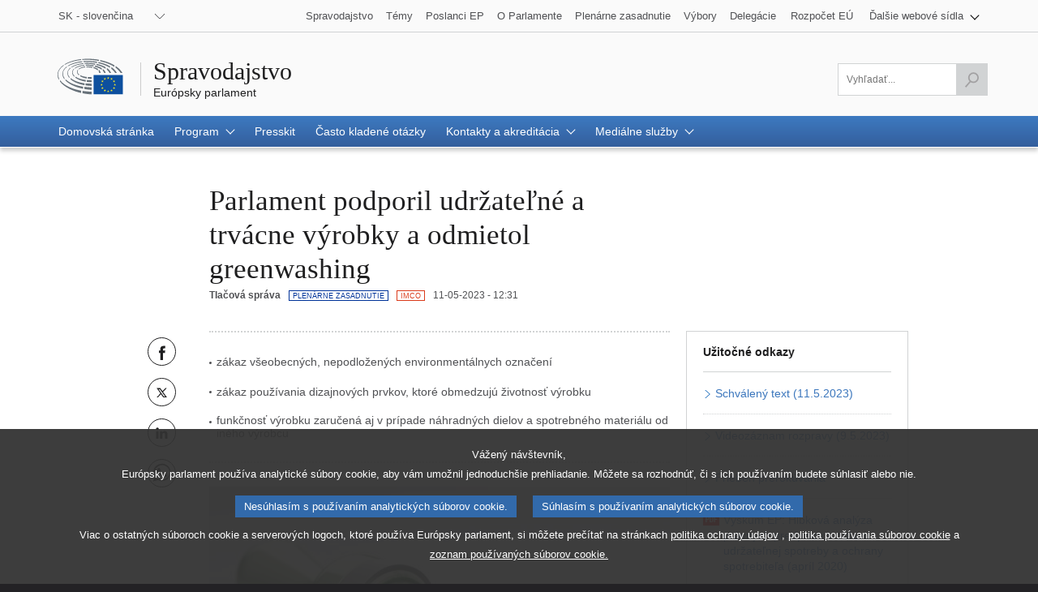

--- FILE ---
content_type: text/html;charset=UTF-8
request_url: https://www.europarl.europa.eu/news/sk/press-room/20230505IPR85011/parlament-podporil-udrzatelne-a-trvacne-vyrobky-a-odmietol-greenwashing
body_size: 14607
content:
<!DOCTYPE html>
<html lang="sk">


<head>

    
    
        

    

    <title>Parlament podporil udržateľné a trvácne výrobky a odmietol greenwashing | Spravodajstvo | Európsky parlament</title>
    <meta property="og:title" content="Parlament podporil udržateľné a trvácne výrobky a odmietol greenwashing | Spravodajstvo | Európsky parlament"/>
    <meta property="twitter:title" content="Parlament podporil udržateľné a trvácne výrobky a odmietol greenwashing | Spravodajstvo | Európsky parlament"/>
    <meta itemprop="name" content="Parlament podporil udržateľné a trvácne výrobky a odmietol greenwashing | Spravodajstvo | Európsky parlament"/>
    <meta name="description" content="Poslanci vo štvrtok schválili návrh smernice, ktorej cieľom je zlepšiť označovanie výrobkov, zabezpečiť ich dlhšiu životnosť a skoncovať s používaním zavádzajúcich tvrdení."/>
    <meta property="og:description" content="Poslanci vo štvrtok schválili návrh smernice, ktorej cieľom je zlepšiť označovanie výrobkov, zabezpečiť ich dlhšiu životnosť a skoncovať s používaním zavádzajúcich tvrdení."/>
    <meta property="twitter:description" content="Poslanci vo štvrtok schválili návrh smernice, ktorej cieľom je zlepšiť označovanie výrobkov, zabezpečiť ich dlhšiu životnosť a skoncovať s používaním zavádzajúcich tvrdení."/>
    <meta itemprop="description" content="Poslanci vo štvrtok schválili návrh smernice, ktorej cieľom je zlepšiť označovanie výrobkov, zabezpečiť ich dlhšiu životnosť a skoncovať s používaním zavádzajúcich tvrdení."/>
    <meta charset="UTF-8"/>

    
    
        <meta name="available" content="11-05-2023"/>
        <meta http-equiv="last-modified" content="11-05-2023"/>
    

    <meta name="language" content="sk"/>
    <meta name="planet" content="news"/>
    <link rel="canonical" href="https://www.europarl.europa.eu/news/sk/press-room/20230505IPR85011/parlament-podporil-udrzatelne-a-trvacne-vyrobky-a-odmietol-greenwashing"/>
    <meta property="og:url" content="https://www.europarl.europa.eu/news/sk/press-room/20230505IPR85011/parlament-podporil-udrzatelne-a-trvacne-vyrobky-a-odmietol-greenwashing"/>
    
        
        
            <meta name="robots" content="index, follow, noodp, noydir, notranslate, noarchive"/>
        
    
    <meta property="og:type" content="article"/>

    
    
        <meta property="og:image" content="https://www.europarl.europa.eu/resources/library/images/20230509PHT86102/20230509PHT86102_original.jpg"/>
        <meta property="twitter:image" content="https://www.europarl.europa.eu/resources/library/images/20230509PHT86102/20230509PHT86102_original.jpg"/>
        <meta itemprop="image" content="https://www.europarl.europa.eu/resources/library/images/20230509PHT86102/20230509PHT86102_original.jpg"/>
    
    



    
        <meta name="keywords" content="productType:PRESS_RELEASE,com:IMCO,plenaryDate:08-05-2023"/>
    
    <meta name="routes" content="productSubType:PLENARY_SESSION"/>


    
    

    

    <meta name="viewport" content="width=device-width, initial-scale=1.0"/>

    <link rel="stylesheet" type="text/css" href="/news/css/header-ep.css"/>

    
        
    <link rel="stylesheet" type="text/css" href="/news/css/atomicdesign.css"/>
    <link rel="stylesheet" type="text/css" href="/news/css/components-ep.css"/>
    <link rel="stylesheet" type="text/css" href="/news/css/structure.css"/>
    <noscript>
        <link rel="stylesheet" type="text/css" href="/news/css/no-js.css" />
    </noscript>

    

    <noscript>
        <link rel="stylesheet" type="text/css" href="/news/css/header-ep-nojs.css"/>
    </noscript>
    

    <script type="text/javascript" defer data-tracker-name="ATInternet"
            data-value="/website/webanalytics/ati-news.js"
            src="/website/privacy-policy/privacy-policy.js"></script>

    
        <script>
            /*<![CDATA[*/
            // AMD define stub: delay handling of define calls until our amd dependency
            // manager has been loaded (from behaviour.js)

            var __amd$delayedDefines = []
            function define() {
                var args = Array.prototype.slice.call(arguments)
                window.__amd$delayedDefines.push(function () {
                    window.define.apply(window, args)
                })
            }
            define.amd = {}
            define('eng-scripts',
                {
                    'weekly-agenda-widget': { url: "\/news\/js\/weekly-agenda-widget.js", fetched: false }
                    , 'weekly-agenda': { url: "\/news\/js\/weekly-agenda.js", fetched: false }
                    , 'week-selector': { url: "\/news\/js\/week-selector.js", fetched: false }
                    , 'tst-continuous-loading': { url: "\/news\/js\/tst-continuous-loading.js", fetched: false }
                    , 'slideshow': { url: "\/news\/js\/slideshow.js", fetched: false }
                    , 'load-more': { url: "\/news\/js\/load-more.js", fetched: false }
                    , 'infographic': { url: "\/news\/js\/infographic.js", fetched: false }
                    , 'filter-form': { url: "\/news\/js\/filter-form.js", fetched: false }
                    , 'datepicker': { url: "\/news\/js\/datepicker.js", fetched: false }
                    , 'video-player': { url: "\/news\/js\/video-player.js", fetched: false }
                    , 'election-results': { url: "\/website\/election-results\/js\/ep_electionresults_app.js", fetched: false }
                    , 'ec-sml-loader': { url: "\/news\/js\/ec-sml-loader.js", fetched: false }
                    , 'quiz-loader': { url: "https:\/\/quizweb.europarl.europa.eu\/embed\/js\/ep-ee19-quiz.js", fetched: false }
                    , 'timeline': { url: "\/news\/js\/timeline.js", fetched: false }
                }
            )
            define( 'global', { document: window.document, window: window } )
            /*]]>*/
        </script>

        <script async="async" type="text/javascript" src="/news/js/behaviour.js"></script>

        <script type="text/javascript">
            define('change-language', [ 'behaviour.js'], function moduleFactory() {
                Select.updateparams('language-select', {cb_beforesubmit: function() {
                        window.location.href = document.getElementById('language-select').value;
                        return false;
                    }})
            })
        </script>
    


    
    <script defer type="text/javascript" src="/news/js/bundle.js"></script>


    

    
    
        
    

    
    
        
    



</head>


<body lang="sk">


<input type="hidden" value="https://www.europarl.europa.eu/news/sk/press-room/20230505IPR85011/parlament-podporil-udrzatelne-a-trvacne-vyrobky-a-odmietol-greenwashing" id="dev_product_url"/>


<div id="website">

    
    

    
    

    <div id="website-header" class="ep-header">
        <!-- COMPOSANT "WAI SHORTCUTS" -->
        <nav class="wai-shortcut" aria-label="Skratky">
            <ul id="waimenu">
                <li><a href="#website-body"><span class="label">Prístup k obsahu stránky (stlačiť Enter)</span></a></li>
                <li><a href="#language-select"><span class="label">Priamy prístup k jazykovému menu (stlačte Enter)</span></a></li>
                <li><a href="#search-field"><span class="label">Priamy prístup k menu vyhľadávania (stlačte Enter)</span></a></li>
            </ul>
        </nav>

        <!-- START OF REFACTORING -->

        <!-- COMPOSANT "TOOLBAR" TOP -->
        <div class="toolbar toolbar_top">
            <div class="toolbar-grid m-column no-padding-m">
                <!-- COMPOSANT "LANGUAGE MENU" -->
                <div class="dropdown-lang" id="language-select">
                    <!-- Select language no js -->
                    <noscript>
                        <div class="dropdown">
                            <div class="dropdown-lang no-js">
                                <div class="wrapper-dropdown-lang">
                                    <form method="get" action="/news/changeLanguage" aria-label="Navigácia">
                                        <div class="select">
                                            <label for="change_language_nojs" class="sr-only">Zmeniť jazyk vyhľadávania</label>
                                            <select id="change_language_nojs" name="url" required>
                                                <!-- // TODO : values need to be set by -->
                                                <option
                                                        lang="bg"
                                                        value="/news/bg/press-room/20230505IPR85011/parlament-podporil-udrzatelne-a-trvacne-vyrobky-a-odmietol-greenwashing"
                                                >BG - български</option>
                                                <option
                                                        lang="es"
                                                        value="/news/es/press-room/20230505IPR85011/parlament-podporil-udrzatelne-a-trvacne-vyrobky-a-odmietol-greenwashing"
                                                >ES - español</option>
                                                <option
                                                        lang="cs"
                                                        value="/news/cs/press-room/20230505IPR85011/parlament-podporil-udrzatelne-a-trvacne-vyrobky-a-odmietol-greenwashing"
                                                >CS - čeština</option>
                                                <option
                                                        lang="da"
                                                        value="/news/da/press-room/20230505IPR85011/parlament-podporil-udrzatelne-a-trvacne-vyrobky-a-odmietol-greenwashing"
                                                >DA - dansk</option>
                                                <option
                                                        lang="de"
                                                        value="/news/de/press-room/20230505IPR85011/parlament-podporil-udrzatelne-a-trvacne-vyrobky-a-odmietol-greenwashing"
                                                >DE - Deutsch</option>
                                                <option
                                                        lang="et"
                                                        value="/news/et/press-room/20230505IPR85011/parlament-podporil-udrzatelne-a-trvacne-vyrobky-a-odmietol-greenwashing"
                                                >ET - eesti keel</option>
                                                <option
                                                        lang="el"
                                                        value="/news/el/press-room/20230505IPR85011/parlament-podporil-udrzatelne-a-trvacne-vyrobky-a-odmietol-greenwashing"
                                                >EL - ελληνικά</option>
                                                <option
                                                        lang="en"
                                                        value="/news/en/press-room/20230505IPR85011/parlament-podporil-udrzatelne-a-trvacne-vyrobky-a-odmietol-greenwashing"
                                                >EN - English</option>
                                                <option
                                                        lang="fr"
                                                        value="/news/fr/press-room/20230505IPR85011/parlament-podporil-udrzatelne-a-trvacne-vyrobky-a-odmietol-greenwashing"
                                                >FR - français</option>
                                                <option
                                                        lang="ga"
                                                        value="/news/ga/press-room/20230505IPR85011/parlament-podporil-udrzatelne-a-trvacne-vyrobky-a-odmietol-greenwashing"
                                                >GA - Gaeilge</option>
                                                <option
                                                        lang="hr"
                                                        value="/news/hr/press-room/20230505IPR85011/parlament-podporil-udrzatelne-a-trvacne-vyrobky-a-odmietol-greenwashing"
                                                >HR - hrvatski</option>
                                                <option
                                                        lang="it"
                                                        value="/news/it/press-room/20230505IPR85011/parlament-podporil-udrzatelne-a-trvacne-vyrobky-a-odmietol-greenwashing"
                                                >IT - italiano</option>
                                                <option
                                                        lang="lv"
                                                        value="/news/lv/press-room/20230505IPR85011/parlament-podporil-udrzatelne-a-trvacne-vyrobky-a-odmietol-greenwashing"
                                                >LV - latviešu valoda</option>
                                                <option
                                                        lang="lt"
                                                        value="/news/lt/press-room/20230505IPR85011/parlament-podporil-udrzatelne-a-trvacne-vyrobky-a-odmietol-greenwashing"
                                                >LT - lietuvių kalba</option>
                                                <option
                                                        lang="hu"
                                                        value="/news/hu/press-room/20230505IPR85011/parlament-podporil-udrzatelne-a-trvacne-vyrobky-a-odmietol-greenwashing"
                                                >HU - magyar</option>
                                                <option
                                                        lang="mt"
                                                        value="/news/mt/press-room/20230505IPR85011/parlament-podporil-udrzatelne-a-trvacne-vyrobky-a-odmietol-greenwashing"
                                                >MT - Malti</option>
                                                <option
                                                        lang="nl"
                                                        value="/news/nl/press-room/20230505IPR85011/parlament-podporil-udrzatelne-a-trvacne-vyrobky-a-odmietol-greenwashing"
                                                >NL - Nederlands</option>
                                                <option
                                                        lang="pl"
                                                        value="/news/pl/press-room/20230505IPR85011/parlament-podporil-udrzatelne-a-trvacne-vyrobky-a-odmietol-greenwashing"
                                                >PL - polski</option>
                                                <option
                                                        lang="pt"
                                                        value="/news/pt/press-room/20230505IPR85011/parlament-podporil-udrzatelne-a-trvacne-vyrobky-a-odmietol-greenwashing"
                                                >PT - português</option>
                                                <option
                                                        lang="ro"
                                                        value="/news/ro/press-room/20230505IPR85011/parlament-podporil-udrzatelne-a-trvacne-vyrobky-a-odmietol-greenwashing"
                                                >RO - română</option>
                                                <option
                                                        lang="sk"
                                                        value="/news/sk/press-room/20230505IPR85011/parlament-podporil-udrzatelne-a-trvacne-vyrobky-a-odmietol-greenwashing"
                                                >SK - slovenčina</option>
                                                <option
                                                        lang="sl"
                                                        value="/news/sl/press-room/20230505IPR85011/parlament-podporil-udrzatelne-a-trvacne-vyrobky-a-odmietol-greenwashing"
                                                >SL - slovenščina</option>
                                                <option
                                                        lang="fi"
                                                        value="/news/fi/press-room/20230505IPR85011/parlament-podporil-udrzatelne-a-trvacne-vyrobky-a-odmietol-greenwashing"
                                                >FI - suomi</option>
                                                <option
                                                        lang="sv"
                                                        value="/news/sv/press-room/20230505IPR85011/parlament-podporil-udrzatelne-a-trvacne-vyrobky-a-odmietol-greenwashing"
                                                >SV - svenska</option>
                                            </select>
                                        </div>
                                        <button type="submit" class="btn">Zmeniť jazyk vyhľadávania</button>
                                    </form>
                                </div>
                            </div>
                        </div>
                    </noscript>
                    <!-- End Select language no js -->
                    <nav class="custom-select dropdown" aria-label="Zmeniť jazyk vyhľadávania">
                        <button id="dropdown" class="btn lang_select" type="submit" aria-haspopup="true" aria-expanded="false">SK - slovenčina</button>
                        <ul class="no-display menu-content">

                            <li>
                                <a
                                        lang="bg"
                                        hreflang="bg"
                                        href="/news/bg/press-room/20230505IPR85011/parlament-podporil-udrzatelne-a-trvacne-vyrobky-a-odmietol-greenwashing">
                                    <span class="wrapper-label"><span class="label">BG - български</span></span>
                                </a>
                            </li>

                            <li>
                                <a
                                        lang="es"
                                        hreflang="es"
                                        href="/news/es/press-room/20230505IPR85011/parlament-podporil-udrzatelne-a-trvacne-vyrobky-a-odmietol-greenwashing">
                                    <span class="wrapper-label"><span class="label">ES - español</span></span>
                                </a>
                            </li>

                            <li>
                                <a
                                        lang="cs"
                                        hreflang="cs"
                                        href="/news/cs/press-room/20230505IPR85011/parlament-podporil-udrzatelne-a-trvacne-vyrobky-a-odmietol-greenwashing">
                                    <span class="wrapper-label"><span class="label">CS - čeština</span></span>
                                </a>
                            </li>

                            <li>
                                <a
                                        lang="da"
                                        hreflang="da"
                                        href="/news/da/press-room/20230505IPR85011/parlament-podporil-udrzatelne-a-trvacne-vyrobky-a-odmietol-greenwashing">
                                    <span class="wrapper-label"><span class="label">DA - dansk</span></span>
                                </a>
                            </li>

                            <li>
                                <a
                                        lang="de"
                                        hreflang="de"
                                        href="/news/de/press-room/20230505IPR85011/parlament-podporil-udrzatelne-a-trvacne-vyrobky-a-odmietol-greenwashing">
                                    <span class="wrapper-label"><span class="label">DE - Deutsch</span></span>
                                </a>
                            </li>

                            <li>
                                <a
                                        lang="et"
                                        hreflang="et"
                                        href="/news/et/press-room/20230505IPR85011/parlament-podporil-udrzatelne-a-trvacne-vyrobky-a-odmietol-greenwashing">
                                    <span class="wrapper-label"><span class="label">ET - eesti keel</span></span>
                                </a>
                            </li>

                            <li>
                                <a
                                        lang="el"
                                        hreflang="el"
                                        href="/news/el/press-room/20230505IPR85011/parlament-podporil-udrzatelne-a-trvacne-vyrobky-a-odmietol-greenwashing">
                                    <span class="wrapper-label"><span class="label">EL - ελληνικά</span></span>
                                </a>
                            </li>

                            <li>
                                <a
                                        lang="en"
                                        hreflang="en"
                                        href="/news/en/press-room/20230505IPR85011/parlament-podporil-udrzatelne-a-trvacne-vyrobky-a-odmietol-greenwashing">
                                    <span class="wrapper-label"><span class="label">EN - English</span></span>
                                </a>
                            </li>

                            <li>
                                <a
                                        lang="fr"
                                        hreflang="fr"
                                        href="/news/fr/press-room/20230505IPR85011/parlament-podporil-udrzatelne-a-trvacne-vyrobky-a-odmietol-greenwashing">
                                    <span class="wrapper-label"><span class="label">FR - français</span></span>
                                </a>
                            </li>

                            <li>
                                <a
                                        lang="ga"
                                        hreflang="ga"
                                        href="/news/ga/press-room/20230505IPR85011/parlament-podporil-udrzatelne-a-trvacne-vyrobky-a-odmietol-greenwashing">
                                    <span class="wrapper-label"><span class="label">GA - Gaeilge</span></span>
                                </a>
                            </li>

                            <li>
                                <a
                                        lang="hr"
                                        hreflang="hr"
                                        href="/news/hr/press-room/20230505IPR85011/parlament-podporil-udrzatelne-a-trvacne-vyrobky-a-odmietol-greenwashing">
                                    <span class="wrapper-label"><span class="label">HR - hrvatski</span></span>
                                </a>
                            </li>

                            <li>
                                <a
                                        lang="it"
                                        hreflang="it"
                                        href="/news/it/press-room/20230505IPR85011/parlament-podporil-udrzatelne-a-trvacne-vyrobky-a-odmietol-greenwashing">
                                    <span class="wrapper-label"><span class="label">IT - italiano</span></span>
                                </a>
                            </li>

                            <li>
                                <a
                                        lang="lv"
                                        hreflang="lv"
                                        href="/news/lv/press-room/20230505IPR85011/parlament-podporil-udrzatelne-a-trvacne-vyrobky-a-odmietol-greenwashing">
                                    <span class="wrapper-label"><span class="label">LV - latviešu valoda</span></span>
                                </a>
                            </li>

                            <li>
                                <a
                                        lang="lt"
                                        hreflang="lt"
                                        href="/news/lt/press-room/20230505IPR85011/parlament-podporil-udrzatelne-a-trvacne-vyrobky-a-odmietol-greenwashing">
                                    <span class="wrapper-label"><span class="label">LT - lietuvių kalba</span></span>
                                </a>
                            </li>

                            <li>
                                <a
                                        lang="hu"
                                        hreflang="hu"
                                        href="/news/hu/press-room/20230505IPR85011/parlament-podporil-udrzatelne-a-trvacne-vyrobky-a-odmietol-greenwashing">
                                    <span class="wrapper-label"><span class="label">HU - magyar</span></span>
                                </a>
                            </li>

                            <li>
                                <a
                                        lang="mt"
                                        hreflang="mt"
                                        href="/news/mt/press-room/20230505IPR85011/parlament-podporil-udrzatelne-a-trvacne-vyrobky-a-odmietol-greenwashing">
                                    <span class="wrapper-label"><span class="label">MT - Malti</span></span>
                                </a>
                            </li>

                            <li>
                                <a
                                        lang="nl"
                                        hreflang="nl"
                                        href="/news/nl/press-room/20230505IPR85011/parlament-podporil-udrzatelne-a-trvacne-vyrobky-a-odmietol-greenwashing">
                                    <span class="wrapper-label"><span class="label">NL - Nederlands</span></span>
                                </a>
                            </li>

                            <li>
                                <a
                                        lang="pl"
                                        hreflang="pl"
                                        href="/news/pl/press-room/20230505IPR85011/parlament-podporil-udrzatelne-a-trvacne-vyrobky-a-odmietol-greenwashing">
                                    <span class="wrapper-label"><span class="label">PL - polski</span></span>
                                </a>
                            </li>

                            <li>
                                <a
                                        lang="pt"
                                        hreflang="pt"
                                        href="/news/pt/press-room/20230505IPR85011/parlament-podporil-udrzatelne-a-trvacne-vyrobky-a-odmietol-greenwashing">
                                    <span class="wrapper-label"><span class="label">PT - português</span></span>
                                </a>
                            </li>

                            <li>
                                <a
                                        lang="ro"
                                        hreflang="ro"
                                        href="/news/ro/press-room/20230505IPR85011/parlament-podporil-udrzatelne-a-trvacne-vyrobky-a-odmietol-greenwashing">
                                    <span class="wrapper-label"><span class="label">RO - română</span></span>
                                </a>
                            </li>

                            <li class="current" aria-current="true">
                                <a
                                        lang="sk"
                                        hreflang="sk"
                                        href="/news/sk/press-room/20230505IPR85011/parlament-podporil-udrzatelne-a-trvacne-vyrobky-a-odmietol-greenwashing">
                                    <span class="wrapper-label"><span class="label">SK - slovenčina</span></span>
                                </a>
                            </li>

                            <li>
                                <a
                                        lang="sl"
                                        hreflang="sl"
                                        href="/news/sl/press-room/20230505IPR85011/parlament-podporil-udrzatelne-a-trvacne-vyrobky-a-odmietol-greenwashing">
                                    <span class="wrapper-label"><span class="label">SL - slovenščina</span></span>
                                </a>
                            </li>

                            <li>
                                <a
                                        lang="fi"
                                        hreflang="fi"
                                        href="/news/fi/press-room/20230505IPR85011/parlament-podporil-udrzatelne-a-trvacne-vyrobky-a-odmietol-greenwashing">
                                    <span class="wrapper-label"><span class="label">FI - suomi</span></span>
                                </a>
                            </li>

                            <li>
                                <a
                                        lang="sv"
                                        hreflang="sv"
                                        href="/news/sv/press-room/20230505IPR85011/parlament-podporil-udrzatelne-a-trvacne-vyrobky-a-odmietol-greenwashing">
                                    <span class="wrapper-label"><span class="label">SV - svenska</span></span>
                                </a>
                            </li>
                        </ul>
                    </nav>
                </div>
                <!-- COMPOSANT "OTHER TOOLS LINKS" -->
                <nav class="navigation-menu nav-top" aria-label="Navigácia">
                    <div class="menu-container">
                        <div class="focusable">
                            <!--href ?  -->
                            <a role="button" class="btn-open-menu" aria-haspopup="true" aria-expanded="false" tabindex="0">Zobraziť ďalšie webové sídla</a>
                            <ul class="menu-level-0" aria-label="Zobraziť menu: správy">
                                <li class="level-0">
                                    <a class="" href="/news/sk" tabindex="0">
                          <span class="content">

                            <span class="label">Spravodajstvo</span>
                          </span>
                                    </a>
                                </li>
                                <li class="level-0">
                                    <a class="" href="/topics/sk" tabindex="0">
                          <span class="content">

                            <span class="label">Témy</span>
                          </span>
                                    </a>
                                </li>
                                <li class="level-0">
                                    <a class="" href="/meps/sk/home" tabindex="0">
                          <span class="content">

                            <span class="label">Poslanci EP</span>
                          </span>
                                    </a>
                                </li>
                                <li class="level-0">
                                    <a class="" href="/about-parliament/sk" tabindex="0">
                          <span class="content">

                            <span class="label">O Parlamente</span>
                          </span>
                                    </a>
                                </li>
                                <li class="level-0">
                                    <a class="" href="/plenary/sk" tabindex="0">
                          <span class="content">

                            <span class="label">Plenárne zasadnutie</span>
                          </span>
                                    </a>
                                </li>
                                <li class="level-0">
                                    <a class="" href="/committees/sk" tabindex="0">
                          <span class="content">

                            <span class="label">Výbory</span>
                          </span>
                                    </a>
                                </li>
                                <li class="level-0 nopadding-right">
                                    <a class="" href="/delegations/sk" tabindex="0">
                          <span class="content">

                            <span class="label">Delegácie</span>
                          </span>
                                    </a>
                                </li>
                                <li class="level-0 nopadding-right">
                                    <a class="" href="https://eubudget.europarl.europa.eu/sk" tabindex="0">
                          <span class="content">

                            <span class="label">Rozpočet EÚ</span>
                          </span>
                                    </a>
                                </li>
                                <li class="level-0 has-menu-dropdown">
                                    <a role="button" class="icon-arrow-dropdown" id="otherWebsitesLink" aria-haspopup="true" aria-expanded="false" tabindex="0">
                                      <span class="content">
                                          <span class="sr-only">Zobraziť vedľajšie menu:</span>
                                          <span class="label">Ďalšie webové sídla</span>
                                      </span>
                                    </a>
                                    <ul class="menu-level-1">
                                        <li class="level-1">
                                            <a href="https://multimedia.europarl.europa.eu/sk" tabindex="0">
                              <span class="content">

                                <span class="label">Multimedia Centre</span>
                              </span>
                                            </a>
                                        </li>
                                        <li class="level-1">
                                            <a href="/the-president/en/" tabindex="0">
                              <span class="content">

                                <span class="label">Predsedníctvo</span>
                              </span>
                                            </a>
                                        </li>
                                        <li class="level-1">
                                            <a href="/the-secretary-general/en" tabindex="0">
                              <span class="content">

                                <span class="label">Generálny sekretariát</span>
                              </span>
                                            </a>
                                        </li>
                                        <li class="level-1">
                                            <a href="https://elections.europa.eu/sk" tabindex="0">
                              <span class="content">

                                <span class="label">Voľby</span>
                              </span>
                                            </a>
                                        </li>

                                        <li class="level-1">
                                            <a href="/thinktank/sk/home.html" tabindex="0">
                              <span class="content">

                                <span class="label">Think tank</span>
                              </span>
                                            </a>
                                        </li>
                                        <li class="level-1">
                                            <a href="https://www.epnewshub.eu" tabindex="0">
                              <span class="content">

                                <span class="label">EP Newshub</span>
                              </span>
                                            </a>
                                        </li>
                                        <li class="level-1">
                                            <a href="/at-your-service/sk" tabindex="0">
                              <span class="content">

                                <span class="label">Sme tu pre vás</span>
                              </span>
                                            </a>
                                        </li>
                                        <li class="level-1">
                                            <a href="/visiting/sk" tabindex="0">
                              <span class="content">

                                <span class="label">Návštevy</span>
                              </span>
                                            </a>
                                        </li>
                                        <li class="level-1">
                                            <a href="https://oeil.secure.europarl.europa.eu/oeil/en" tabindex="0">
                              <span class="content">

                                <span class="label">Legislatívny prehľad</span>
                              </span>
                                            </a>
                                        </li>
                                        <li class="level-1">
                                            <a href="/legislative-train" tabindex="0">
                              <span class="content">

                                <span class="label">Legislative train</span>
                              </span>
                                            </a>
                                        </li>
                                        <li class="level-1">
                                            <a href="/contracts-and-grants/sk/" tabindex="0">
                              <span class="content">

                                <span class="label">Zmluvy a granty</span>
                              </span>
                                            </a>
                                        </li>
                                        <li class="level-1">
                                            <a href="/RegistreWeb/home/welcome.htm?language=sk" tabindex="0">
                              <span class="content">

                                <span class="label">Register</span>
                              </span>
                                            </a>
                                        </li>
                                        <li class="level-1">
                                            <a href="https://data.europarl.europa.eu/sk/home" tabindex="0">
                              <span class="content">

                                <span class="label">Portál otvorených dát</span>
                              </span>
                                            </a>
                                        </li>
                                        <li class="level-1">
                                            <a href="https://liaison-offices.europarl.europa.eu/sk" tabindex="0">
                              <span class="content">

                                <span class="label">Styčné kancelárie</span>
                              </span>
                                            </a>
                                        </li>
                                    </ul>
                                </li>
                            </ul>
                        </div>
                        <!--<input class="menu-btn" type="checkbox" id="menu-btn-navigationtop" aria-label="Click to open the other websites menu" />
                        <label class="menu-icon" for="menu-btn-navigationtop">View other websites</label>-->
                    </div>
                </nav>
            </div>
        </div>
        <!-- LOGO + TITLE -->
        <header class="header">
            <div class="header-wrapper no-padding">
                <!--<a class="grid" href="https://www.europarl.europa.eu/portal/en">
                  <span class="sr-only">Go back to the Europarl portal</span>
                  <img src="../europarl/img/ep-logo.svg" alt="" class="ep_logo" />
                </a>-->
                <div class="grid">
				<span class="title-wrapper">
					
					<a href="/news/sk" class="title"><span class="labeltxt">Spravodajstvo</span></a>
					<a href="/portal/sk" class="subtitle">
                      <span class="labeltxt">Európsky parlament</span>
                      <span class="logo"></span>
                    </a>
				</span>
                </div>
            </div>
        </header>
        <!-- COMPOSANT "TOOLBAR" BOTTOM -->
        <div class="toolbar toolbar_bottom sticky">
            <div class="toolbar-grid no-padding flex-end">

                    <!-- COMPOSANT "SEARCH MENU" -->

                    <!-- COMPOSANT "NAVIGATION MENU" -->
                    
                        


    <nav class="navigation-menu nav-main" aria-label="Hlavná ponuka">
        <div class="menu-container">
            <!--<input class="menu-btn" type="checkbox" id="menu-btn-navigationmain" aria-label="Click to open the main menu" />
            <label class="menu-icon" for="menu-btn-navigationmain"><span class="nav-icon"></span></label>-->
            <a role="button" class="menu-icon" tabindex="0">
                <span class="label">Ponuka</span>
                <span class="nav-icon"></span>
            </a>
            <ul class="menu-level-0">

                <li class="level-0" >

                    

                        <a class="" aria-current="false" href="/news/sk" aria-haspopup="true">
                            <span class="content"><span class="label">Domovská stránka</span><span class="current-element"></span></span>
                        </a>

                    

                    

                </li>

                <li class="level-0 has-menu-dropdown" >

                    

                    
                        <a role="button" class="icon-arrow-dropdown" aria-current="false" aria-haspopup="true" tabindex="0">
                            <span class="content"><span class="label">Program</span><span class="current-element"></span></span>
                        </a>

                        <ul class="menu-level-1" aria-label="Zobraziť vedľajšie menu">

                            <li class="level-1">
                                <a href="/news/sk/agenda">
                                    <span class="content"><span class="label">Nenechajte si ujsť</span></span>
                                </a>
                            </li>

                            <li class="level-1">
                                <a href="/news/sk/agenda/weekly-agenda">
                                    <span class="content"><span class="label">Týždenná agenda</span></span>
                                </a>
                            </li>

                            <li class="level-1">
                                <a href="/news/sk/agenda/plenary-news">
                                    <span class="content"><span class="label">Správy z plenárnych zasadnutí</span></span>
                                </a>
                            </li>
                        </ul>
                    

                </li>

                <li class="level-0" >

                    

                        <a class="" aria-current="false" href="/news/sk/press-kit" aria-haspopup="true">
                            <span class="content"><span class="label">Presskit</span><span class="current-element"></span></span>
                        </a>

                    

                    

                </li>

                <li class="level-0" >

                    

                        <a class="" aria-current="false" href="/news/sk/faq" aria-haspopup="true">
                            <span class="content"><span class="label">Často kladené otázky</span><span class="current-element"></span></span>
                        </a>

                    

                    

                </li>

                <li class="level-0 has-menu-dropdown" >

                    

                    
                        <a role="button" class="icon-arrow-dropdown" aria-current="false" aria-haspopup="true" tabindex="0">
                            <span class="content"><span class="label">Kontakty a akreditácia</span><span class="current-element"></span></span>
                        </a>

                        <ul class="menu-level-1" aria-label="Zobraziť vedľajšie menu">

                            <li class="level-1">
                                <a href="/news/sk/contacts-accreditation/contact-us">
                                    <span class="content"><span class="label">Kontaktujte nás</span></span>
                                </a>
                            </li>

                            <li class="level-1">
                                <a href="/news/sk/contacts-accreditation/media-accreditation">
                                    <span class="content"><span class="label">Akreditácia médií</span></span>
                                </a>
                            </li>

                            <li class="level-1">
                                <a href="/news/sk/contacts-accreditation/news-subscription-services">
                                    <span class="content"><span class="label">Odber spravodajského servisu</span></span>
                                </a>
                            </li>
                        </ul>
                    

                </li>

                <li class="level-0 has-menu-dropdown" >

                    

                    
                        <a role="button" class="icon-arrow-dropdown" aria-current="false" aria-haspopup="true" tabindex="0">
                            <span class="content"><span class="label">Mediálne služby</span><span class="current-element"></span></span>
                        </a>

                        <ul class="menu-level-1" aria-label="Zobraziť vedľajšie menu">

                            <li class="level-1">
                                <a href="/news/sk/media-services/multimedia-centre">
                                    <span class="content"><span class="label">Multimediálne centrum</span></span>
                                </a>
                            </li>

                            <li class="level-1">
                                <a href="/news/sk/media-services/audiovisual-services">
                                    <span class="content"><span class="label">Audiovizuálne služby pre novinárov</span></span>
                                </a>
                            </li>

                            <li class="level-1">
                                <a href="/news/sk/media-services/programme-young-journalists">
                                    <span class="content"><span class="label">Program pre mladých novinárov EÚ</span></span>
                                </a>
                            </li>

                            <li class="level-1">
                                <a href="/news/sk/media-services/daphne-prize">
                                    <span class="content"><span class="label">Cena Daphne za žurnalistiku</span></span>
                                </a>
                            </li>

                            <li class="level-1">
                                <a href="/news/sk/media-services/media-grants">
                                    <span class="content"><span class="label">Granty na mediálne podujatia</span></span>
                                </a>
                            </li>
                        </ul>
                    

                </li>
            </ul>
        </div>
    </nav>


                    

                    <nav class="search-global-form" aria-label="Kliknutím otvoríte prvok vyhľadávania">
                        <!-- Add class 'active' to change the style of the <a> -->
                        <a href="#" class="search-icon" aria-haspopup="true" aria-expanded="false">
                            <span class="sr-only">Prístup k políčku vyhľadávania</span>
                            <span class="icon"></span>
                        </a>
                    </nav>
                    <!-- Remove class 'posinit' to display the input search -->
                    <form class="form-field-search" id="search" action="/news/sk/search" method="get" role="search" aria-label="Vyhľadať...">
                        <div class="field-wrapper">
                            <div class="field">
                                <input class="ep_field" type="text" id="search-field" name="searchQuery" value="" aria-label="Vyplňte prosím toto pole" title="Vyplňte prosím toto pole" placeholder="Vyhľadať..." required/>
                                <button class="btn-send active" type="submit" aria-label="Začiatok vyhľadávania" disabled>
                                    <span class="sr-only">Začiatok vyhľadávania</span>
                                    <span class="icon">&nbsp;</span>
                                </button>
                            </div>
                        </div>
                    </form>
                    <!-- TITLE ON SCROLL -->
                    <span class="title-toolbar" aria-hidden="true"><span class="label">Európsky parlament</span></span>

            </div>

        </div>
        <!-- COMPOSANT "BREADCRUMB" -->
        <span id="website-breadcrumb" class="ep_breadcrumb">&nbsp;</span>
    </div>
    <!-- END OF REFACTORING -->


    
    <article id="website-body" role="main">
    <div class="ep_gridrow">
        <div class="ep_gridrow-content">
            <div class='ep_gridcolumn'>
    
    
    
        
            <input type="hidden" id="webanalytic-id_chapters" value="press-room"/>
        
            <input type="hidden" id="webanalytic-id_sub-chapters" value="pressroom"/>
        
            <input type="hidden" id="webanalytic-id_sub-sub-chapters" value="internal-market-and-industry~competition"/>
        
            <input type="hidden" id="webanalytic-id_pages" value="empowering-consumers-stopping-greenwashing"/>
        
            <input type="hidden" id="webanalytic-id_type" value=""/>
        
            <input type="hidden" id="webanalytic-ep_bodies" value="plenary~08.05.2023~11.05.2023/committees~imco"/>
        
            <input type="hidden" id="webanalytics-topics_by_weeks" value=""/>
        
            <input type="hidden" id="webanalytics-priority_category" value=""/>
        
            <input type="hidden" id="webanalytics-priority_wordlink" value=""/>
        
            <input type="hidden" id="webanalytics-reference" value=""/>
        
            <input type="hidden" id="webanalytics-language" value=""/>
        
    


    
    <div class="ep_gridrow ep-o_product">
        <div class="ep_gridrow-content">
            <div class="ep_gridcolumn" data-view1200="2" data-view1020="2" data-view750="1" data-view640="1" data-view480="0" data-view320="0">
                <div class="ep_gridcolumn-content">&nbsp;</div>
            </div>
            <div class="ep_gridcolumn ep-m_header" data-view1200="6" data-view1020="6" data-view750="10" data-view640="6" data-view480="8" data-view320="4">
                <div class="ep_gridcolumn-content">
                    <div class="ep-a_heading ep-layout_level1">
                        <h1 class="ep_title">
                            <div class="ep-p_text"><span class="ep_name">Parlament podporil udržateľné a trvácne výrobky a odmietol greenwashing</span><span class="ep_icon">&nbsp;</span></div>
                        </h1>
                        <div class="ep_subtitle">

                            <div class="ep-p_text ep-layout_category"><span class="ep_name">Tlačová správa</span><span class="ep_icon">&nbsp;</span></div>

                            

                            

    
        <div class="ep-p_text ep-layout_contenttype ep-layout_plenary">
            <a href="/news/sk?contentType=plenary" >
                <span class="ep_name">Plenárne zasadnutie</span><span class="ep_icon">&nbsp;</span>
            </a>
        </div>
        
    <div class="ep-p_text ep-layout_contenttype ep-layout_committee">
        <a href="/news/sk?contentType=committee&amp;keywordValue=IMCO" >
            <span class="ep_name"><abbr title="Vnútorný trh a ochrana spotrebiteľa">IMCO</abbr></span><span class="ep_icon">&nbsp;</span>
        </a>
    </div>

    

    



                            
    
        
        
            
    <div class="ep-p_text ep-layout_date">
        <span class="ep_name">
            
    
    
        <time itemprop="datePublished"
              datetime="2023-05-11T12:31:00">11-05-2023 - 12:31</time>
    

        </span><span class="ep_icon">&nbsp;</span>
    </div>

        

    

    

                        </div>
                    </div>
                </div>
            </div>
        </div>
    </div>

    
    <div class="ep_gridrow ep-o_product">
        <div class="ep_gridrow-content">
            <div class="ep_gridcolumn" data-view1200="1" data-view1020="1" data-view750="0" data-view640="0" data-view480="0" data-view320="0">
                <div class="ep_gridcolumn-content">&nbsp;</div>
            </div>

            
            
                

    <div class="ep_gridcolumn ep-m_product ep-layout_followingscroll" data-view1200="1" data-view1020="1" data-view750="1" data-view640="1" data-view480="0" data-view320="0">
        <div class="ep_gridcolumn-content">
            <div class="ep-a_share ep-layout_socialnetwok">
                <div>
                    

    <div class="ep_share">
        <h2 class="ep_title">
            <div class="ep-p_text"><span class="ep_name">Zdieľať túto stránku:</span><span class="ep_icon">&nbsp;</span></div>
        </h2>
        <ul>
            <li>
                <div class="ep-p_text ep-layout_facebook">
                    <a href="https://www.facebook.com/share.php?u=https://www.europarl.europa.eu/news/sk/press-room/20230505IPR85011/parlament-podporil-udrzatelne-a-trvacne-vyrobky-a-odmietol-greenwashing?xtor%3DAD-78-%5BSocial_share_buttons%5D-%5Bfacebook%5D-%5Bsk%5D-%5Bnews%5D-%5Bpressroom%5D-%5Bempowering-consumers-stopping-greenwashing%5D-" title="Zdieľať stránku na  Facebook" target="_blank" ><span class="ep_name">Facebook</span><span class="ep_icon">&nbsp;</span></a>
                </div>
            </li>
            <li>
                <div class="ep-p_text ep-layout_twitter">
                    <a href="https://x.com/intent/tweet?text=Parlament%20podporil%20udr%C5%BEate%C4%BEn%C3%A9%20a%20trv%C3%A1cne%20v%C3%BDrobky%20a%20odmietol%20greenwashing&amp;url=https://www.europarl.europa.eu/news/sk/press-room/20230505IPR85011/parlament-podporil-udrzatelne-a-trvacne-vyrobky-a-odmietol-greenwashing?xtor%3DAD-78-%5BSocial_share_buttons%5D-%5Btwitter%5D-%5Bsk%5D-%5Bnews%5D-%5Bpressroom%5D-%5Bempowering-consumers-stopping-greenwashing%5D-&amp;via=Europarl_SK" title="Zdieľať stránku na  X" target="_blank"><span class="ep_name">X</span><span class="ep_icon">&nbsp;</span></a>
                </div>
            </li>
            <li>
                <div class="ep-p_text ep-layout_linkedin">
                    <a href="https://www.linkedin.com/shareArticle?mini=true&amp;url=https://www.europarl.europa.eu/news/sk/press-room/20230505IPR85011/parlament-podporil-udrzatelne-a-trvacne-vyrobky-a-odmietol-greenwashing?xtor%3DAD-78-%5BSocial_share_buttons%5D-%5Blinkedin%5D-%5Bsk%5D-%5Bnews%5D-%5Bpressroom%5D-%5Bempowering-consumers-stopping-greenwashing%5D%26&amp;title=European%20Parliament&amp;summary=&amp;source=" title="Zdieľať stránku na  LinkedIn" target="_blank" ><span class="ep_name">LinkedIn</span><span class="ep_icon">&nbsp;</span></a>
                </div>
            </li>

            <li>
                <div class="ep-p_text ep-layout_whatsapp">
                    <a href="https://api.whatsapp.com/send?text=https://www.europarl.europa.eu/news/sk/press-room/20230505IPR85011/parlament-podporil-udrzatelne-a-trvacne-vyrobky-a-odmietol-greenwashing?xtor%3DAD-78-%5BSocial_share_buttons%5D-%5Bwhatsapp%5D-%5Bsk%5D-%5Bnews%5D-%5Bpressroom%5D-%5Bempowering-consumers-stopping-greenwashing%5D%26" title="Zdieľať stránku na  WhatsApp" target="_blank"><span class="ep_name">WhatsApp</span><span class="ep_icon">&nbsp;</span></a>
                </div>
            </li>
        </ul>
    </div>


                </div>
            </div>
        </div>
    </div>


            

            
            <div class="ep_gridcolumn" data-view1200="6" data-view1020="6" data-view750="10" data-view640="6" data-view480="8" data-view320="4">
                <div class="ep_gridrow">
                    <div class="ep_gridrow-content">

                        
                        
                        

    
        
            
            
            
            
            
                

    <!-- Fact list -->
    <div class="ep_gridcolumn ep-m_product" data-view1200="6" data-view1020="6" data-view750="10" data-view640="6" data-view480="8" data-view320="4">
        <div class="ep_gridcolumn-content">
            <div class="ep-a_facts">
                <div>
                    
                    <ul class="ep_list">
                        
                            
    <li><div class="ep-p_text"><span class="ep_name">zákaz všeobecných, nepodložených environmentálnych označení</span><span class="ep_icon">&nbsp;</span></div></li>

                        
                            
    <li><div class="ep-p_text"><span class="ep_name">zákaz používania dizajnových prvkov, ktoré obmedzujú životnosť výrobku</span><span class="ep_icon">&nbsp;</span></div></li>

                        
                            
    <li><div class="ep-p_text"><span class="ep_name">funkčnosť výrobku zaručená aj v prípade náhradných dielov a spotrebného materiálu od iného výrobcu</span><span class="ep_icon">&nbsp;</span></div></li>

                        
                    </ul>
                </div>
            </div>
        </div>
    </div>


            
            
            
            
            
            
            
            
            
            
            
            
            
            
            
            
        
    
        
            
            
            
            
            
            
            
            
                
                    

      
        

    <div class="ep_gridcolumn ep-m_product" data-view1200="6" data-view1020="6" data-view750="10" data-view640="6" data-view480="8" data-view320="4">
        <div class="ep_gridcolumn-content">
            
    <div class="ep-a_media">
        <figure>
            <div class="ep_media ep-layout_image">
                <div class="ep-p_image ep-layout_original">
                    
                    
                        <a href="https://www.europarl.europa.eu/resources/library/images/20230509PHT86102/20230509PHT86102_original.jpg" title="Otvoriť v novom okne" target="_blank">
                            
    <div class="ep_image">
        
        
             <img src="https://www.europarl.europa.eu/resources/library/images/20230509PHT86102/20230509PHT86102-cl.jpg" alt="Poslanci chcú pomôcť spotrebiteľom vybrať si výrobky trvanlivejšie a šetrné k životnému prostrediu ©AdobeStock_ Olivier Le Moal"/>
        

<span class="ep_small" style="background-image:url(https://www.europarl.europa.eu/resources/library/images/20230509PHT86102/20230509PHT86102-cs.jpg);">&nbsp;</span>
<span class="ep_medium" style="background-image:url(https://www.europarl.europa.eu/resources/library/images/20230509PHT86102/20230509PHT86102-cm.jpg);">&nbsp;</span>
<span class="ep_large" style="background-image:url(https://www.europarl.europa.eu/resources/library/images/20230509PHT86102/20230509PHT86102-cl.jpg);">&nbsp;</span>
<span class="ep_icon">&nbsp;</span>
</div>

                        </a>
                    
                </div>
            </div>

            <figcaption class="ep_text">
                <div class="ep-p_text ep-layout_legend">
                    <span class="ep_name">Poslanci chcú pomôcť spotrebiteľom vybrať si výrobky trvanlivejšie a šetrné k životnému prostrediu ©AdobeStock_ Olivier Le Moal</span>
                    <span class="ep_icon">&nbsp;</span>
                </div>
            </figcaption>

        </figure>
    </div>

        </div>
    </div>


    


                
                
            
            
            
            
            
            
            
            
            
            
            
            
            
        
    
        
            
            
                

    <div class="ep_gridcolumn ep-m_product" data-view1200="6" data-view1020="6" data-view750="10" data-view640="6" data-view480="8" data-view320="4">
        <div class="ep_gridcolumn-content">
            <div class="ep-a_text ep-layout_chapo">
                <p>Poslanci vo štvrtok schválili návrh smernice, ktorej cieľom je zlepšiť označovanie výrobkov, zabezpečiť ich dlhšiu životnosť a skoncovať s používaním zavádzajúcich tvrdení.</p>
            </div>
        </div>
    </div>


            
            
            
            
            
            
            
            
            
            
            
            
            
            
            
            
            
            
            
        
    
        
            
            
            
            
                

    <!-- Text content -->
    <div class="ep_gridcolumn ep-m_product" data-view1200="6" data-view1020="6" data-view750="10" data-view640="6" data-view480="8" data-view320="4">
        <div class="ep_gridcolumn-content" >
            <div class="ep-a_text"><p class="ep-wysiwig_paragraph">Nová smernica o posilnení postavenia spotrebiteľov v rámci zelenej transformácie získala podporu 544 poslancov, pričom 18 zákonodarcov hlasovalo proti a 17 sa hlasovania zdržalo. Hlavným cieľom právneho predpisu je pomôcť spotrebiteľom rozhodovať sa ekologicky a motivovať spoločnosti, aby ponúkali trvácnejšie a udržateľnejšie výrobky.</p>
<p class="ep-wysiwig_paragraph"><strong>Zákaz zavádzajúcej reklamy a všeobecných environmentálnych tvrdení</strong></p>
<p class="ep-wysiwig_paragraph">Schválený mandát Parlamentu na rokovania s členskými štátmi počíta so zákazom používania všeobecných environmentálnych označení ako „šetrný k životnému prostrediu“, „prírodný“, „biologicky rozložiteľný“, „klimaticky neutrálny“ či „eko“, ak tieto tvrdenia nie sú podložené podrobnými dôkazmi. Okrem toho plánuje zakázať aj environmentálne označenia, ktoré sú založené výlučne na systémoch kompenzácie emisií CO2. Zákaz sa bude vzťahovať aj na ďalšie zavádzajúce praktiky, ako sú tvrdenia o celom výrobku, ak je tvrdenie pravdivé len pre jednu jeho časť, alebo tvrdenia o tom, ako dlho výrobok vydrží alebo akú záťaž znesie, ak nie sú pravdivé.</p>
<p class="ep-wysiwig_paragraph">Na zjednodušenie informácií o výrobkoch by sa mali využívať len také označenia udržateľnosti, ktoré sú v súlade s oficiálnym certifikačným systémom alebo zavedené verejnými orgánmi.</p>
<p class="ep-wysiwig_paragraph"><strong>Boj proti predčasnému zastarávaniu výrobkov</strong></p>
<p class="ep-wysiwig_paragraph">V záujme predĺženia životnosti výrobkov chcú poslanci zakázať používanie dizajnových prvkov, ktoré obmedzujú životnosť výrobku alebo vedú k jeho predčasným poruchám. Okrem toho by malo byť zakázané, aby výrobcovia obmedzovali funkčnosť výrobku, ak sa používa so spotrebným materiálom, náhradnými dielmi alebo príslušenstvom (napríklad s nabíjačkou alebo atramentovými kazetami) od inej spoločnosti.</p>
<p class="ep-wysiwig_paragraph">Kupujúci by mali byť ešte pred nákupom informovaní o prípadných obmedzeniach týkajúcich sa opráv, aby si mohli vybrať tovar, ktorý vydrží dlhšie a dá sa opraviť. Poslanci okrem toho navrhujú nové označenie záruky, na ktorom by sa uvádzala nielen dĺžka zákonnej záruky, ale aj trvanie prípadného predĺženia záruky, ktoré ponúkajú výrobcovia. Pomohlo by to zviditeľniť kvalitný tovar a motivovať spoločnosti, aby sa viac zamerali na zvyšovanie životnosti výrobkov.</p>
<p class="ep-wysiwig_paragraph"><strong>Vyhlásenie spravodajkyne</strong></p>
<p class="ep-wysiwig_paragraph">Spravodajkyňa <a href="https://www.europarl.europa.eu/meps/sk/112748/BILJANA_BORZAN/home" target="_blank" rel="noopener">Biljana Borzan</a> (S&amp;D, HR) po hlasovaní uviedla: „Výroba spotrebného tovaru, ktorý sa pokazí hneď po skončení záručnej lehoty, už pre priemysel nebude výhodná. Spotrebiteľov bude potrebné informovať o možnostiach opravy a nákladoch na ňu. Na etiketách bude jasne uvedené, ktoré výrobky vydržia dlhšie a výrobcovia, ktorých tovar bude trvácnejší, budú pritom vo výhode. Vnesie sa poriadok do spleti nepravdivých environmentálnych označení, keďže povolené budú len tie, ktoré budú certifikované a podložené.“</p>
<p class="ep-wysiwig_paragraph"><strong>Ďalší postup</strong></p>
<p class="ep-wysiwig_paragraph">Rada EÚ prijala 3. mája vlastný mandát na rokovania, čo znamená, že rokovania medzi Parlamentom a členskými štátmi o konečnom obsahu a znení smernice sa môžu začať už čoskoro.</p>
<p class="ep-wysiwig_paragraph"><strong>Súvislosti</strong></p>
<p class="ep-wysiwig_paragraph">Navrhovaná smernica je súčasťou prvého balíka predpisov o obehovom hospodárstve spolu s <a href="https://oeil.secure.europarl.europa.eu/oeil/popups/ficheprocedure.do?reference=2022/0095(COD)&amp;l=en" target="_blank" rel="noopener">nariadením o ekodizajne</a>, <a href="https://oeil.secure.europarl.europa.eu/oeil/popups/ficheprocedure.do?reference=2022/0094(COD)&amp;l=en" target="_blank" rel="noopener">nariadením o stavebných výrobkoch</a> a iniciatívnou správou o <a href="https://oeil.secure.europarl.europa.eu/oeil/popups/ficheprocedure.do?lang=en&amp;reference=2022/2171(INI)" target="_blank" rel="noopener">stratégii EÚ pre udržateľné a obehové textílie</a>. Je prípravou pre novú smernicu, v ktorej sa bližšie určia podmienky pre ekologické značenie.</p>
<p class="ep-wysiwig_paragraph">Pri prijímaní týchto právnych predpisov Parlament reaguje na očakávania občanov týkajúce sa udržateľnej spotreby, balenia a výroby, ako aj udržateľného rastu a inovácií, ako sa uvádza v návrhoch 5 ods. 1, 7 a 10 a 11 ods. 2 <a href="https://futureu.europa.eu/rails/active_storage/blobs/redirect/eyJfcmFpbHMiOnsibWVzc2FnZSI6IkJBaHBBK0pCQVE9PSIsImV4cCI6bnVsbCwicHVyIjoiYmxvYl9pZCJ9fQ==--5cfcc68308af1c07b2f752482b7c51463c43ebce/2022.2472_SK_05.pdf?locale=en" target="_blank" rel="noopener">Správy o konečnom výsledku Konferencie o budúcnosti Európy</a>.</p></div>
        </div>
    </div>


            
            
            
            
            
            
            
            
            
            
            
            
            
            
            
            
            
        
    
        
            
            
            
            
            
            
            
            
            
            
            
            
            
            
            
            
            
            
            
            
        
    




                        
                        

    <!-- Contact -->
    
    <div class="ep_gridcolumn ep-m_product" role="region" aria-labelledby="asideregion845816" data-view1200="6" data-view1020="6" data-view750="10" data-view640="6" data-view480="8" data-view320="4">
        <div class="ep_gridcolumn-content">
            <div class="ep-a_contacts">
                <h2 class="ep_title" id="asideregion845816">
                    <div class="ep-p_text"><span class="ep_name">Kontakty:</span><span class="ep_icon">&nbsp;</span></div>
                </h2>
                <ul>
                    
                        <li class="ep_item">
                            <div class="ep_card">
                                <h3 class="ep_name">
                                    <span class="ep-p_text"><span class="ep_name">Maris KURME</span><span class="ep_icon">&nbsp;</span></span>
                                </h3>
                                
                                
                                    <div class="ep_information">
                                        <span class="ep-p_text"><span class="ep_name">Tlačová atašé</span><span class="ep_icon">&nbsp;</span></span>
                                    </div>
                                
                                <div class="ep_data">
                                    <div class="ep-p_text ep_hidden"><span class="ep_name">Kontakté údaje:</span><span class="ep_icon">&nbsp;</span></div>
                                    <ul>
                                        
                                            
                                                
                                                    <li class="ep_phone">
                                                        <a href="tel:(+32) 2 28 43512" class="ep-p_text"><span class="ep_name" title="Telefónne číslo"><span class="ep_hidden">Telefónne číslo: </span>(+32) 2 28 43512<abbr class="ep_location" title="Brusel"> (BXL)</abbr></span><span class="ep_icon">&nbsp;</span></a>
                                                    </li>
                                                
                                                
                                                
                                                
                                                
                                                
                                                
                                                
                                                
                                                
                                            
                                        
                                            
                                                
                                                
                                                
                                                
                                                    <li class="ep_portable">
                                                        <a href="tel:(+32) 477 99 06 65" class="ep-p_text"><span class="ep_name" title="Mobilné telefónne číslo"><span class="ep_hidden">Mobilné telefónne číslo: </span>(+32) 477 99 06 65</span><span class="ep_icon">&nbsp;</span></a>
                                                    </li>
                                                
                                                
                                                
                                                
                                                
                                                
                                                
                                            
                                        
                                            
                                                
                                                
                                                
                                                
                                                
                                                
                                                
                                                
                                                    <li class="ep_mail">
                                                        <a href="mailto:maris.kurme@europarl.europa.eu" class="ep-p_text" title="E-mail: maris.kurme@europarl.europa.eu"><span class="ep_name"><span class="ep_hidden">E-mail:  </span>maris.kurme@europarl.europa.eu</span><span class="ep_icon">&nbsp;</span></a>
                                                    </li>
                                                
                                                
                                                
                                            
                                        
                                    </ul>
                                </div>
                            </div>
                            
                        </li>
                    
                        <li class="ep_item">
                            <div class="ep_card">
                                <h3 class="ep_name">
                                    <span class="ep-p_text"><span class="ep_name">Martina VASS</span><span class="ep_icon">&nbsp;</span></span>
                                </h3>
                                
                                
                                    <div class="ep_information">
                                        <span class="ep-p_text"><span class="ep_name">Tlačová atašé</span><span class="ep_icon">&nbsp;</span></span>
                                    </div>
                                
                                <div class="ep_data">
                                    <div class="ep-p_text ep_hidden"><span class="ep_name">Kontakté údaje:</span><span class="ep_icon">&nbsp;</span></div>
                                    <ul>
                                        
                                            
                                                
                                                    <li class="ep_phone">
                                                        <a href="tel:(+32) 2 28 40172" class="ep-p_text"><span class="ep_name" title="Telefónne číslo"><span class="ep_hidden">Telefónne číslo: </span>(+32) 2 28 40172<abbr class="ep_location" title="Brusel"> (BXL)</abbr></span><span class="ep_icon">&nbsp;</span></a>
                                                    </li>
                                                
                                                
                                                
                                                
                                                
                                                
                                                
                                                
                                                
                                                
                                            
                                        
                                            
                                                
                                                
                                                
                                                
                                                    <li class="ep_portable">
                                                        <a href="tel:(+32) 477 99 11 57" class="ep-p_text"><span class="ep_name" title="Mobilné telefónne číslo"><span class="ep_hidden">Mobilné telefónne číslo: </span>(+32) 477 99 11 57</span><span class="ep_icon">&nbsp;</span></a>
                                                    </li>
                                                
                                                
                                                
                                                
                                                
                                                
                                                
                                            
                                        
                                            
                                                
                                                
                                                
                                                
                                                
                                                
                                                
                                                
                                                    <li class="ep_mail">
                                                        <a href="mailto:martina.vass@europarl.europa.eu" class="ep-p_text" title="E-mail: martina.vass@europarl.europa.eu"><span class="ep_name"><span class="ep_hidden">E-mail:  </span>martina.vass@europarl.europa.eu</span><span class="ep_icon">&nbsp;</span></a>
                                                    </li>
                                                
                                                
                                                
                                            
                                        
                                    </ul>
                                </div>
                            </div>
                            
                        </li>
                    
                        <li class="ep_item">
                            <div class="ep_card">
                                
                                <h3 class="ep_name">
                                    <span class="ep-p_text"><span class="ep_name">Ján JAKUBOV</span><span class="ep_icon">&nbsp;</span></span>
                                </h3>
                                
                                    <div class="ep_information">
                                        <span class="ep-p_text"><span class="ep_name">Tlačový atašé</span><span class="ep_icon">&nbsp;</span></span>
                                    </div>
                                
                                <div class="ep_data">
                                    <div class="ep-p_text ep_hidden"><span class="ep_name">Kontakté údaje:</span><span class="ep_icon">&nbsp;</span></div>
                                    <ul>
                                        
                                            
                                                
                                                
                                                
                                                    <li class="ep_phone">
                                                        <a href="tel:(+421) 2 5942 9695" class="ep-p_text"><span class="ep_name" title="Telefónne číslo"><span class="ep_hidden">Telefónne číslo: </span>(+421) 2 5942 9695</span><span class="ep_icon">&nbsp;</span></a>
                                                    </li>
                                                
                                                
                                                
                                                
                                                
                                                
                                                
                                                
                                            
                                        
                                            
                                                
                                                
                                                
                                                
                                                    <li class="ep_portable">
                                                        <a href="tel:(+421) 903 028 758" class="ep-p_text"><span class="ep_name" title="Mobilné telefónne číslo"><span class="ep_hidden">Mobilné telefónne číslo: </span>(+421) 903 028 758</span><span class="ep_icon">&nbsp;</span></a>
                                                    </li>
                                                
                                                
                                                
                                                
                                                
                                                
                                                
                                            
                                        
                                            
                                                
                                                
                                                
                                                
                                                
                                                
                                                
                                                
                                                    <li class="ep_mail">
                                                        <a href="mailto:jan.jakubov@europarl.europa.eu" class="ep-p_text" title="E-mail: jan.jakubov@europarl.europa.eu"><span class="ep_name"><span class="ep_hidden">E-mail:  </span>jan.jakubov@europarl.europa.eu</span><span class="ep_icon">&nbsp;</span></a>
                                                    </li>
                                                
                                                
                                                
                                            
                                        
                                    </ul>
                                </div>
                            </div>
                            
                        </li>
                    
                        <li class="ep_item">
                            <div class="ep_card">
                                <h3 class="ep_name">
                                    <span class="ep-p_text"><span class="ep_name">Ivana JANÍKOVÁ</span><span class="ep_icon">&nbsp;</span></span>
                                </h3>
                                
                                
                                    <div class="ep_information">
                                        <span class="ep-p_text"><span class="ep_name">Tlačová atašé</span><span class="ep_icon">&nbsp;</span></span>
                                    </div>
                                
                                <div class="ep_data">
                                    <div class="ep-p_text ep_hidden"><span class="ep_name">Kontakté údaje:</span><span class="ep_icon">&nbsp;</span></div>
                                    <ul>
                                        
                                            
                                                
                                                
                                                
                                                    <li class="ep_phone">
                                                        <a href="tel:+421 (0) 2 5942 9688" class="ep-p_text"><span class="ep_name" title="Telefónne číslo"><span class="ep_hidden">Telefónne číslo: </span>+421 (0) 2 5942 9688</span><span class="ep_icon">&nbsp;</span></a>
                                                    </li>
                                                
                                                
                                                
                                                
                                                
                                                
                                                
                                                
                                            
                                        
                                            
                                                
                                                
                                                
                                                
                                                    <li class="ep_portable">
                                                        <a href="tel:+421 (0) 905 215 051" class="ep-p_text"><span class="ep_name" title="Mobilné telefónne číslo"><span class="ep_hidden">Mobilné telefónne číslo: </span>+421 (0) 905 215 051</span><span class="ep_icon">&nbsp;</span></a>
                                                    </li>
                                                
                                                
                                                
                                                
                                                
                                                
                                                
                                            
                                        
                                            
                                                
                                                
                                                
                                                
                                                
                                                
                                                
                                                
                                                    <li class="ep_mail">
                                                        <a href="mailto:ivana.janikova@europarl.europa.eu" class="ep-p_text" title="E-mail: ivana.janikova@europarl.europa.eu"><span class="ep_name"><span class="ep_hidden">E-mail:  </span>ivana.janikova@europarl.europa.eu</span><span class="ep_icon">&nbsp;</span></a>
                                                    </li>
                                                
                                                
                                                
                                            
                                        
                                    </ul>
                                </div>
                            </div>
                            
                        </li>
                    
                </ul>
            </div>
        </div>
    </div>



                    </div>
                </div>
            </div>
            <!-- ADDITIONAL LINKS COLUMN -->
            <section class="ep_gridcolumn ep-layout_followingscroll" data-view1200="3" data-view1020="3" data-view750="12" data-view640="8" data-view480="8" data-view320="4">
                <div class="ep_gridrow">
                    <div class="ep_gridrow-content">
                        <div class="ep_gridcolumn" data-view1200="0" data-view1020="0" data-view750="1" data-view640="1" data-view480="0" data-view320="0">
                            <div class="ep_gridcolumn-content">&nbsp;</div>
                        </div>
                        <div class="ep_gridcolumn" data-view1200="3" data-view1020="3" data-view750="10" data-view640="6" data-view480="8" data-view320="4">
                            <div class="ep_gridrow">
                                <div class="ep_gridrow-content">

                                    
                                    

                                    
                                    
                                        
                                            
                                        
                                    
                                        
                                            
                                        
                                    
                                        
                                            
                                        
                                    
                                        
                                            
                                        
                                    
                                        
                                            
                                                
    <!-- List of links -->
    <div class="ep_gridcolumn ep-m_product" data-layout1200="border" data-layout1020="border" data-view1200="3" data-view1020="3" data-view750="10" data-view640="6" data-view480="8" data-view320="4">
        
    <div class="ep_gridcolumn-content">
        <div class="ep-a_links">
            <h2 class="ep_title">
                <div class="ep-p_text"><span class="ep_name">Užitočné odkazy</span><span class="ep_icon">&nbsp;</span></div>
            </h2>
            <ul class="ep_list">
                
                    

    

        
        

            

            

            

            
            
                
    <li>
        <div class="ep-p_text ep-layout_page">
            <a title="Otvoriť na novej stránke" href="/plenary/sk/texts-adopted.html"><span class="ep_name">Schválený text (11.5.2023)</span><span class="ep_icon">&nbsp;</span>
            </a>
        </div>
    </li>

            
        

    


                
                    

    

        
        

            

            

            

            
            
                
    <li>
        <div class="ep-p_text ep-layout_page">
            <a title="Otvoriť na novej stránke" href="/plenary/sk/vod.html?mode=chapter&amp;vodLanguage=SK&amp;internalEPId=1683657751533&amp;providerMeetingId=4486ee4f-bdd2-4caa-c3c5-08db4baa428a#"><span class="ep_name">Videozáznam rozpravy (9.5.2023)</span><span class="ep_icon">&nbsp;</span>
            </a>
        </div>
    </li>

            
        

    


                
                    

    

        
        

            

            

            

            
            
                
    <li>
        <div class="ep-p_text ep-layout_page">
            <a title="Otvoriť na novej stránke" target="_blank" href="https://oeil.secure.europarl.europa.eu/oeil/popups/ficheprocedure.do?reference=2022/0092(COD)&amp;l=en "><span class="ep_name">Priebeh prerokúvania</span><span class="ep_icon">&nbsp;</span>
            </a>
        </div>
    </li>

            
        

    


                
                    

    

        
        

            
                
    <li>
        <div class="ep-p_text ep-layout_pdf">
            <a title="Read the PDF document" target="_blank" href="/RegData/etudes/IDAN/2020/648769/IPOL_IDA(2020)648769_EN.pdf">
                <span class="ep_name">Výskum EP: Hĺbková analýza právnych predpisov v oblasti udržateľnej spotreby a ochrany spotrebiteľa (apríl 2020) </span>
                <span class="ep_icon">&nbsp;</span>
            </a>
        </div>
    </li>

            

            

            

            
            
        

    


                
                    

    

        
        

            

            

            

            
            
                
    <li>
        <div class="ep-p_text ep-layout_page">
            <a title="Otvoriť na novej stránke" target="_blank" href="https://multimedia.europarl.europa.eu/sk/"><span class="ep_name">Audiovizuálny materiál</span><span class="ep_icon">&nbsp;</span>
            </a>
        </div>
    </li>

            
        

    


                
            </ul>
        </div>
    </div>

    </div>

                                            
                                        
                                    
                                </div>
                            </div>
                        </div>
                    </div>
                </div>
            </section>

            <!-- Product reference -->
            <div class="ep_gridcolumn" data-view1200="12" data-view1020="12" data-view750="12" data-view640="8" data-view480="8" data-view320="4">
                <div class="ep_gridrow">
                    <div class="ep_gridrow-content">
                        <div class="ep_gridcolumn" data-view1200="2" data-view1020="2" data-view750="1" data-view640="1" data-view480="0" data-view320="0">
                            <div class="ep_gridcolumn-content">&nbsp;</div>
                        </div>
                        <div class="ep_gridcolumn" data-view1200="6" data-view1020="6" data-view750="10" data-view640="6" data-view480="8" data-view320="4">
                            <div class="ep_gridrow">
                                <div class="ep_gridrow-content">
                                    <div class="ep_gridcolumn ep-m_footer" data-view1200="6" data-view1020="6" data-view750="10" data-view640="6" data-view480="8" data-view320="4">
                                        <div class="ep_gridcolumn-content">
                                            <h2 class="ep-a_heading ep_hidden">
                                                <div class="ep_title">
                                                    <div class="ep-p_text"><span class="ep_name">Informácie o produkte</span><span class="ep_icon">&nbsp;</span></div>
                                                </div>
                                            </h2>
                                            <div class="ep-a_reference">
                                                <div class="ep_reference">
                                                    <span class="ep-p_text"><span class="ep_name"><abbr title="Referenčné číslo produktu">Odkaz:</abbr></span><span class="ep_icon">&nbsp;</span></span>
                                                    <span class="ep-p_text"><span class="ep_name">20230505IPR85011</span><span class="ep_icon">&nbsp;</span></span>
                                                </div>
                                            </div>
                                        </div>
                                    </div>
                                </div>
                            </div>
                        </div>
                    </div>
                </div>
            </div>

        </div>
    </div>

    
    
        

    <div class="ep_gridrow ep-o_footerpage">
        <div class="ep_gridrow-content">
            <div class="ep_gridcolumn ep-m_product" data-view1200="12" data-view1020="12" data-view750="12" data-view640="8" data-view480="8" data-view320="4">
                <div class="ep_gridcolumn-content">
                    <div class="ep-a_share">
                        <div>
                            

    <div class="ep_share">
        <h2 class="ep_title">
            <div class="ep-p_text"><span class="ep_name">Zdieľať túto stránku:</span><span class="ep_icon">&nbsp;</span></div>
        </h2>
        <ul>
            <li>
                <div class="ep-p_text ep-layout_facebook">
                    <a href="https://www.facebook.com/share.php?u=https://www.europarl.europa.eu/news/sk/press-room/20230505IPR85011/parlament-podporil-udrzatelne-a-trvacne-vyrobky-a-odmietol-greenwashing?xtor%3DAD-78-%5BSocial_share_buttons%5D-%5Bfacebook%5D-%5Bsk%5D-%5Bnews%5D-%5Bpressroom%5D-%5Bempowering-consumers-stopping-greenwashing%5D-" title="Zdieľať stránku na  Facebook" target="_blank" ><span class="ep_name">Facebook</span><span class="ep_icon">&nbsp;</span></a>
                </div>
            </li>
            <li>
                <div class="ep-p_text ep-layout_twitter">
                    <a href="https://x.com/intent/tweet?text=Parlament%20podporil%20udr%C5%BEate%C4%BEn%C3%A9%20a%20trv%C3%A1cne%20v%C3%BDrobky%20a%20odmietol%20greenwashing&amp;url=https://www.europarl.europa.eu/news/sk/press-room/20230505IPR85011/parlament-podporil-udrzatelne-a-trvacne-vyrobky-a-odmietol-greenwashing?xtor%3DAD-78-%5BSocial_share_buttons%5D-%5Btwitter%5D-%5Bsk%5D-%5Bnews%5D-%5Bpressroom%5D-%5Bempowering-consumers-stopping-greenwashing%5D-&amp;via=Europarl_SK" title="Zdieľať stránku na  X" target="_blank"><span class="ep_name">X</span><span class="ep_icon">&nbsp;</span></a>
                </div>
            </li>
            <li>
                <div class="ep-p_text ep-layout_linkedin">
                    <a href="https://www.linkedin.com/shareArticle?mini=true&amp;url=https://www.europarl.europa.eu/news/sk/press-room/20230505IPR85011/parlament-podporil-udrzatelne-a-trvacne-vyrobky-a-odmietol-greenwashing?xtor%3DAD-78-%5BSocial_share_buttons%5D-%5Blinkedin%5D-%5Bsk%5D-%5Bnews%5D-%5Bpressroom%5D-%5Bempowering-consumers-stopping-greenwashing%5D%26&amp;title=European%20Parliament&amp;summary=&amp;source=" title="Zdieľať stránku na  LinkedIn" target="_blank" ><span class="ep_name">LinkedIn</span><span class="ep_icon">&nbsp;</span></a>
                </div>
            </li>

            <li>
                <div class="ep-p_text ep-layout_whatsapp">
                    <a href="https://api.whatsapp.com/send?text=https://www.europarl.europa.eu/news/sk/press-room/20230505IPR85011/parlament-podporil-udrzatelne-a-trvacne-vyrobky-a-odmietol-greenwashing?xtor%3DAD-78-%5BSocial_share_buttons%5D-%5Bwhatsapp%5D-%5Bsk%5D-%5Bnews%5D-%5Bpressroom%5D-%5Bempowering-consumers-stopping-greenwashing%5D%26" title="Zdieľať stránku na  WhatsApp" target="_blank"><span class="ep_name">WhatsApp</span><span class="ep_icon">&nbsp;</span></a>
                </div>
            </li>
        </ul>
    </div>


                            <div class="ep_links">
                                <div class="ep-p_text ep-layout_mail"><a href="/subscription/sk"><span class="ep_name">Zaregistrujte sa, aby ste dostávali aktuálne správy e-mailom</span></a></div>

                                
                                <div class="ep-p_text ep-layout_pdf"><a href="/pdfs/news/expert/2023/5/press_release/20230505IPR85011/20230505IPR85011_sk.pdf"><span class="ep_name">Verzia vo formáte PDF</span><span class="ep_icon">&nbsp;</span></a></div>

                            </div>
                        </div>
                    </div>
                </div>
            </div>
        </div>
    </div>


    
            </div>
        </div>
    </div>
</article>

    
    
        

    <footer id="website-footer" role="contentinfo">
        
        <div class="ep_footer-relatedlinks">
            <div class="ep_websitelinks" id="website-links">
                <h2 class="ep_title" id="website-links-title">
                    <span class="ep_name">Spravodajstvo</span>
                    <span class="ep_icon">&nbsp;</span>
                </h2>
                <div class="ep_menu-access ep_openaccess" id="website-links-access" aria-controls="website-links-content" role="tab">
                    <a href="#website-links">
                        <span class="ep_name">Zobraziť menu: správy</span>
                        <span class="ep_icon">&nbsp;</span></a>
                </div>
                <div class="ep_list ep-layout_category" id="website-links-content">
                    <div>
                        <div class="ep_category">
                            <h3 class="ep_subtitle" id="website-links-category1-title">
                                <span class="ep_name">Parlament vo vašej krajine</span>
                                <span class="ep_icon">&nbsp;</span>
                            </h3>
                            
                                <ul aria-labelledby="website-links-category1-title">
                                    
                                        <li class="ep_item">
                                            <a href="/slovakia" class="ep_button" target="_blank" >
                                                <span class="ep_hidden">Otvoriť na novej stránke</span>
                                                <span class="ep_name">Bratislava</span>
                                            </a>
                                        </li>
                                    
                                </ul>
                            
                        </div>
                        <div class="ep_category">
                            <h3 class="ep_subtitle" id="website-links-category2-title">
                                <span class="ep_name">Nástroje</span>
                                <span class="ep_icon">&nbsp;</span>
                            </h3>
                            <ul aria-labelledby="website-links-category2-title">
                                <li class="ep_item">
                                    <a href="https://oeil.secure.europarl.europa.eu/oeil/en" class="ep_button">
                                        <span class="ep_hidden">Otvoriť na novej stránke</span>
                                        <span class="ep_name">Legislatívny prehľad</span>
                                    </a>
                                </li>
                                <li class="ep_item">
                                    <a href="https://multimedia.europarl.europa.eu/sk" class="ep_button" target="_blank" >
                                        <span class="ep_hidden">Otvoriť na novej stránke</span>
                                        <span class="ep_name">Multimedia Centre</span>
                                    </a>
                                </li>
                                <li class="ep_item">
                                    <a href="https://ec.europa.eu/avservices/ebs/schedule.cfm?sitelang=sk"  class="ep_button" target="_blank" >
                                        <span class="ep_hidden">Otvoriť na novej stránke</span>
                                        <span class="ep_name">Europe by Satellite</span>
                                    </a>
                                </li>
                            </ul>
                        </div>
                        <div class="ep_category">
                            <h3 class="ep_subtitle" id="website-links-category3-title">
                                <span class="ep_name">Predsedníčka Európskeho parlamentu</span>
                                <span class="ep_icon">&nbsp;</span>
                            </h3>
                            <ul aria-labelledby="website-links-category3-title">
                                <li class="ep_item">
                                    <a href="/the-president/en/" class="ep_button">
                                        <span class="ep_hidden">Otvoriť na novej stránke</span>
                                        <span class="ep_name">Predsedníctvo</span>
                                    </a>
                                </li>

                                <li class="ep_item">
                                    <a href="https://the-president.europarl.europa.eu/en/news-room" class="ep_button">
                                        <span class="ep_hidden">Otvoriť na novej stránke</span>
                                        <span class="ep_name">Prejavy a tlačové správy</span>
                                    </a>
                                </li>
                            </ul>
                        </div>
                    </div>
                </div>
                <div class="ep_menu-access ep_closeaccess">
                    <a href="#website-links-access" title="Skryť menu">
                        <span class="ep_name">Skryť menu: Spravodajstvo</span>
                        <span class="ep_icon">&nbsp;</span>
                    </a>
                </div>
            </div>
            <div class="ep_europarllinks" id="europarl-links">
                <h2 class="ep_title" id="europarl-links-title">
                    <span class="ep_name">Európsky parlament</span>
                    <span class="ep_icon">&nbsp;</span>
                </h2>
                <div class="ep_menu-access ep_openaccess" id="europarl-links-access" aria-controls="europarl-links-content" role="tab">
                    <a href="#europarl-links" >
                        <span class="ep_name">Zobraziť menu: Európsky parlament</span>
                        <span class="ep_icon">&nbsp;</span>
                    </a>
                </div>
                <div class="ep_list">
                    <ul id="europarl-links-content" aria-labelledby="europarl-links-title">
                        <li class="ep_item">
                            <a class="ep_button" href="/news/sk" >
                                <span class="ep_hidden">Otvoriť na novej stránke</span>
                                <span class="ep_name">Spravodajstvo</span><span class="ep_icon">&nbsp;</span>
                            </a>
                        </li>

                        <li class="ep_item">
                            <a class="ep_button" href="/topics/sk" >
                                <span class="ep_name">Témy</span><span class="icon">&nbsp;</span>
                            </a>
                        </li>

                        <li class="ep_item">
                            <a class="ep_button" href="/meps/sk/home" >
                                <span class="ep_hidden">Otvoriť na novej stránke</span>
                                <span class="ep_name">Poslanci EP</span><span class="ep_icon">&nbsp;</span>
                            </a>
                        </li>

                        <li class="ep_item">
                            <a class="ep_button" href="/about-parliament/sk" >
                                <span class="ep_hidden">Otvoriť na novej stránke</span>
                                <span class="ep_name">O Parlamente</span><span class="ep_icon">&nbsp;</span>
                            </a>
                        </li>

                        <li class="ep_item">
                            <a class="ep_button" href="/plenary/sk" >
                                <span class="ep_hidden">Otvoriť na novej stránke</span>
                                <span class="ep_name">Plenárne zasadnutie</span><span class="ep_icon">&nbsp;</span>
                            </a>
                        </li>

                        <li class="ep_item">
                            <a class="ep_button" href="/committees/sk" >
                                <span class="ep_hidden">Otvoriť na novej stránke</span>
                                <span class="ep_name">Výbory</span><span class="ep_icon">&nbsp;</span>
                            </a>
                        </li>

                        <li class="ep_item">
                            <a class="ep_button" href="/delegations/sk" >
                                <span class="ep_hidden">Otvoriť na novej stránke</span>
                                <span class="ep_name">Delegácie</span><span class="ep_icon">&nbsp;</span>
                            </a>
                        </li>

                        <li class="ep_item">
                            <a class="ep_button" href="https://eubudget.europarl.europa.eu/sk" >
                                <span class="ep_name">Rozpočet EÚ</span><span class="icon">&nbsp;</span>
                            </a>
                        </li>

                    </ul>
                </div>
                <div class="ep_menu-access ep_closeaccess">
                    <a href="#europarl-links-access" title="Skryť menu"><span class="ep_name">Skryť menu: Európsky parlament</span><span class="ep_icon">&nbsp;</span></a></div>
            </div>
        </div>
        <span class="ep_footer-separator">&nbsp;</span>
        <div class="ep_footer-otherlinks">
            
            <div class="ep_sociallinks" id="socialmedia">
                <h2 class="ep_hidden" id="socialmedia-title">
                    <span class="ep_name">Parlament v sociálnych médiách</span>
                    <span class="ep_icon">&nbsp;</span>
                </h2>
                <div class="ep_list">
                    <ul aria-labelledby="socialmedia-title">
                        <li class="ep_item">
                            <a href="https://www.facebook.com/europeanparliament"  class="ep_button ep_facebook" target="_blank" >
                                <span class="ep_name">Sledujte Parlament na Facebook</span>
                                <span class="ep_icon">&nbsp;</span>
                            </a>
                        </li>
                        <li class="ep_item">
                            <a href="https://x.com/Europarl_sk" class="ep_button ep_twitter" target="_blank" >
                                <span class="ep_name">Sledujte Parlament na X</span>
                                <span class="ep_icon">&nbsp;</span>
                            </a>
                        </li>
                        <li class="ep_item">
                            <a href="https://www.flickr.com/photos/european_parliament/" class="ep_button ep_flickr"	target="_blank" >
                                <span class="ep_name">Sledujte Parlament na Flickr</span>
                                <span class="ep_icon">&nbsp;</span>
                            </a>
                        </li>
                        <li class="ep_item">
                            <a href="https://www.linkedin.com/company/european-parliament" class="ep_button ep_linkedin" target="_blank" >
                                <span class="ep_name">Sledujte Parlament na LinkedIn</span>
                                <span class="ep_icon">&nbsp;</span>
                            </a>
                        </li>
                        <li class="ep_item">
                            <a href="https://www.youtube.com/user/EuropeanParliament" class="ep_button ep_youtube" target="_blank" >
                                <span class="ep_name">Sledujte Parlament na YouTube</span>
                                <span class="ep_icon">&nbsp;</span>
                            </a>
                        </li>
                        <li class="ep_item">
                            <a href="https://instagram.com/europeanparliament" class="ep_button ep_instagram" target="_blank" >
                                <span class="ep_name">Sledujte Parlament na Instagram</span>
                                <span class="ep_icon">&nbsp;</span>
                            </a>
                        </li>
                        <li class="ep_item">
                            <a href="https://www.pinterest.com/epinfographics/" class="ep_button ep_pinterest" target="_blank" >
                                <span class="ep_name">Sledujte Parlament na Pinterest</span>
                                <span class="ep_icon">&nbsp;</span>
                            </a>
                        </li>
                        <li class="ep_item">
                            <a href="https://www.reddit.com/r/europeanparliament/" class="ep_button ep_reddit" target="_blank" >
                                <span class="ep_name">Sledujte Parlament na Reddit</span>
                                <span class="ep_icon">&nbsp;</span>
                            </a>
                        </li>
                    </ul>
                </div>
            </div>
            <!-- COMPOSANT "MANDATORY LINKS" -->
            <div class="ep_mandatorylinks" id="informationlinks">
                <h2 class="ep_hidden" id="informationlinks-title"><span class="ep_name">Informačné odkazy</span><span class="ep_icon">&nbsp;</span></h2>
                <div class="ep_list">
                    <ul aria-labelledby="informationlinks-title">
                        <li class="ep_item"><a href="/portal/sk/contact"  class="ep_button"><span class="ep_hidden">Otvoriť na novej stránke</span><span class="ep_name">Kontakt</span><span class="ep_icon">&nbsp;</span></a></li>
                        <li class="ep_item"><a href="/at-your-service/sk/stay-informed/rss-feeds"  class="ep_button"><span class="ep_hidden">Otvoriť na novej stránke</span><span class="ep_name">RSS</span><span class="ep_icon">&nbsp;</span></a></li>
                        <li class="ep_item"><a href="/portal/sk/sitemap"  class="ep_button"><span class="ep_hidden">Otvoriť na novej stránke</span><span class="ep_name">Mapa stránky</span><span class="ep_icon">&nbsp;</span></a></li>
                        <li class="ep_item"><a href="/legal-notice/sk"  class="ep_button"><span class="ep_hidden">Otvoriť na novej stránke</span><span class="ep_name">Právne oznámenie</span><span class="ep_icon">&nbsp;</span></a></li>
                        <li class="ep_item"><a href="/privacy-policy/sk/"  class="ep_button"><span class="ep_hidden">Otvoriť na novej stránke</span><span class="ep_name">Politika ochrany súkromia</span><span class="ep_icon">&nbsp;</span></a></li>
                        <li class="ep_item"><a href="/portal/sk/accessibility"  class="ep_button"><span class="ep_hidden">Otvoriť na novej stránke</span><span class="ep_name">prístupnosť</span><span class="ep_icon">&nbsp;</span></a></li>
                    </ul>
                </div>
            </div>
        </div>
    </footer>


    
</div>

<!-- Backdrop / Gray Overlay for compact menu opening-->
<div class="back-overlay"></div>






        <script>
            (function rewriteUrlIfNeeded() {
                function getHash(url) {
                    return url.hash !== '' && document.getElementById(url.hash.slice(1)) ?
                        url.hash :
                        '';
                }

                function rewriteUrl(currentUrl, baseUrl) {
                    // ensure that hash is present only if it actually exists
                    const url = new URL(currentUrl);
                    return `${baseUrl}${url.search}${getHash(url)}`;
                }

                // pre-condition: #dev_product_url ALWAYS exists see <input ...> above.
                const productUrl = document.getElementById('dev_product_url').value;

                if (productUrl === '') {
                    return;
                }

                const newUrl = rewriteUrl(window.location.href, productUrl);

                if (newUrl !== window.location.href) {
                    window.history.replaceState(null, '', newUrl)
                }
            }())
        </script>
    

<script type="text/javascript">
    // safari blinking workaround. Cf jira ENG-32999 & ENG-33001
</script>
</body>

</html>